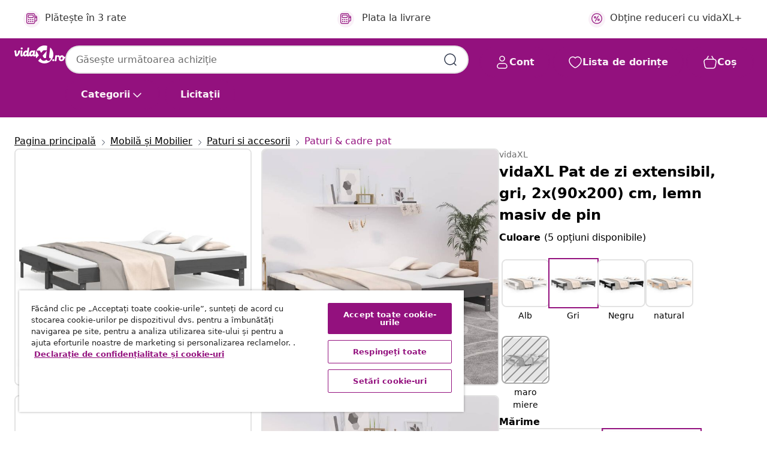

--- FILE ---
content_type: text/javascript; charset=utf-8
request_url: https://e.cquotient.com/recs/bfns-vidaxl-ro/Recently_Viewed_All_Pages?callback=CQuotient._callback2&_=1769732311619&_device=mac&userId=&cookieId=abhkqhD8nPztv0iClDiKH0II9y&emailId=&anchors=id%3A%3AM3017933%7C%7Csku%3A%3A8720845639068%7C%7Ctype%3A%3A%7C%7Calt_id%3A%3A&slotId=pdp-recommendations-slot-2&slotConfigId=PDP-recently%20viewed%20(starting%20point)&slotConfigTemplate=slots%2Frecommendation%2FeinsteinProgressCarousel.isml&ccver=1.03&realm=BFNS&siteId=vidaxl-ro&instanceType=prd&v=v3.1.3&json=%7B%22userId%22%3A%22%22%2C%22cookieId%22%3A%22abhkqhD8nPztv0iClDiKH0II9y%22%2C%22emailId%22%3A%22%22%2C%22anchors%22%3A%5B%7B%22id%22%3A%22M3017933%22%2C%22sku%22%3A%228720845639068%22%2C%22type%22%3A%22%22%2C%22alt_id%22%3A%22%22%7D%5D%2C%22slotId%22%3A%22pdp-recommendations-slot-2%22%2C%22slotConfigId%22%3A%22PDP-recently%20viewed%20(starting%20point)%22%2C%22slotConfigTemplate%22%3A%22slots%2Frecommendation%2FeinsteinProgressCarousel.isml%22%2C%22ccver%22%3A%221.03%22%2C%22realm%22%3A%22BFNS%22%2C%22siteId%22%3A%22vidaxl-ro%22%2C%22instanceType%22%3A%22prd%22%2C%22v%22%3A%22v3.1.3%22%7D
body_size: 97
content:
/**/ typeof CQuotient._callback2 === 'function' && CQuotient._callback2({"Recently_Viewed_All_Pages":{"displayMessage":"Recently_Viewed_All_Pages","recs":[],"recoUUID":"baa445cd-9937-46ff-83e7-d2d16fb4f55d"}});

--- FILE ---
content_type: text/javascript; charset=utf-8
request_url: https://e.cquotient.com/recs/bfns-vidaxl-ro/PDP-Slot-One-B?callback=CQuotient._callback3&_=1769732311633&_device=mac&userId=&cookieId=abhkqhD8nPztv0iClDiKH0II9y&emailId=&anchors=id%3A%3AM3017933%7C%7Csku%3A%3A8720845639068%7C%7Ctype%3A%3A%7C%7Calt_id%3A%3A&slotId=pdp-recommendations-slot-3&slotConfigId=PDP-Slot-Three-C&slotConfigTemplate=slots%2Frecommendation%2FeinsteinBorderedCarousel.isml&ccver=1.03&realm=BFNS&siteId=vidaxl-ro&instanceType=prd&v=v3.1.3&json=%7B%22userId%22%3A%22%22%2C%22cookieId%22%3A%22abhkqhD8nPztv0iClDiKH0II9y%22%2C%22emailId%22%3A%22%22%2C%22anchors%22%3A%5B%7B%22id%22%3A%22M3017933%22%2C%22sku%22%3A%228720845639068%22%2C%22type%22%3A%22%22%2C%22alt_id%22%3A%22%22%7D%5D%2C%22slotId%22%3A%22pdp-recommendations-slot-3%22%2C%22slotConfigId%22%3A%22PDP-Slot-Three-C%22%2C%22slotConfigTemplate%22%3A%22slots%2Frecommendation%2FeinsteinBorderedCarousel.isml%22%2C%22ccver%22%3A%221.03%22%2C%22realm%22%3A%22BFNS%22%2C%22siteId%22%3A%22vidaxl-ro%22%2C%22instanceType%22%3A%22prd%22%2C%22v%22%3A%22v3.1.3%22%7D
body_size: 848
content:
/**/ typeof CQuotient._callback3 === 'function' && CQuotient._callback3({"PDP-Slot-One-B":{"displayMessage":"PDP-Slot-One-B","recs":[{"id":"8720845679231","product_name":"vidaXL Dulap cu sertare, gri beton, 60x36x103 cm, lemn prelucrat","image_url":"https://www.vidaxl.ro/dw/image/v2/BFNS_PRD/on/demandware.static/-/Sites-vidaxl-catalog-master-sku/default/dw5d29c61b/hi-res/436/6356/447/823016/image_2_823016.jpg","product_url":"https://www.vidaxl.ro/e/vidaxl-dulap-cu-sertare-gri-beton-60x36x103-cm-lemn-prelucrat/M3028567_White.html"},{"id":"8721012255432","product_name":"vidaXL Comodă TV de perete, alb, 100x30x41 cm","image_url":"https://www.vidaxl.ro/dw/image/v2/BFNS_PRD/on/demandware.static/-/Sites-vidaxl-catalog-master-sku/default/dwf487bf91/hi-res/436/457/836938/image_2_836938.jpg","product_url":"https://www.vidaxl.ro/e/vidaxl-comoda-tv-de-perete-alb-100x30x41-cm/M3033079_Concrete_grey.html"}],"recoUUID":"77be6080-704e-4229-a2a6-4a329b6c0d8f"}});

--- FILE ---
content_type: text/javascript; charset=utf-8
request_url: https://e.cquotient.com/recs/bfns-vidaxl-ro/PDP-Slot-Three-B?callback=CQuotient._callback1&_=1769732311617&_device=mac&userId=&cookieId=abhkqhD8nPztv0iClDiKH0II9y&emailId=&anchors=id%3A%3AM3017933%7C%7Csku%3A%3A8720845639068%7C%7Ctype%3A%3A%7C%7Calt_id%3A%3A&slotId=pdp-recommendations-slot-1&slotConfigId=PDP-Slot-One-C&slotConfigTemplate=slots%2Frecommendation%2FeinsteinBackgroundCarousel.isml&ccver=1.03&realm=BFNS&siteId=vidaxl-ro&instanceType=prd&v=v3.1.3&json=%7B%22userId%22%3A%22%22%2C%22cookieId%22%3A%22abhkqhD8nPztv0iClDiKH0II9y%22%2C%22emailId%22%3A%22%22%2C%22anchors%22%3A%5B%7B%22id%22%3A%22M3017933%22%2C%22sku%22%3A%228720845639068%22%2C%22type%22%3A%22%22%2C%22alt_id%22%3A%22%22%7D%5D%2C%22slotId%22%3A%22pdp-recommendations-slot-1%22%2C%22slotConfigId%22%3A%22PDP-Slot-One-C%22%2C%22slotConfigTemplate%22%3A%22slots%2Frecommendation%2FeinsteinBackgroundCarousel.isml%22%2C%22ccver%22%3A%221.03%22%2C%22realm%22%3A%22BFNS%22%2C%22siteId%22%3A%22vidaxl-ro%22%2C%22instanceType%22%3A%22prd%22%2C%22v%22%3A%22v3.1.3%22%7D
body_size: 1702
content:
/**/ typeof CQuotient._callback1 === 'function' && CQuotient._callback1({"PDP-Slot-Three-B":{"displayMessage":"PDP-Slot-Three-B","recs":[{"id":"8721012363816","product_name":"vidaXL Spalier cu iederă artificială extensibil 5 buc. verde 180x30 cm","image_url":"https://www.vidaxl.ro/dw/image/v2/BFNS_PRD/on/demandware.static/-/Sites-vidaxl-catalog-master-sku/default/dwccdd9fd7/hi-res/632/128/502973/366588/image_1_366588.jpg","product_url":"https://www.vidaxl.ro/e/vidaxl-spalier-cu-iedera-artificiala-extensibil-5-buc.-verde-180x30-cm/M3033298.html"},{"id":"8721158669841","product_name":"vidaXL Suport pentru saltea Alb 140 x 190 cm Material Jacquard","image_url":"https://www.vidaxl.ro/dw/image/v2/BFNS_PRD/on/demandware.static/-/Sites-vidaxl-catalog-master-sku/default/dw182bea17/hi-res/536/4171/569/4452/2991/4106276/image_1_4106276.jpg","product_url":"https://www.vidaxl.ro/e/vidaxl-suport-pentru-saltea-alb-140-x-190-cm-material-jacquard/M3044477.html"},{"id":"8721012852587","product_name":"vidaXL Tablă magnetică pliabilă, alb, 150x80x1,7 cm, aluminiu","image_url":"https://www.vidaxl.ro/dw/image/v2/BFNS_PRD/on/demandware.static/-/Sites-vidaxl-catalog-master-sku/default/dw9217d3c5/hi-res/922/964/966/4005358/image_2_4005358.jpg","product_url":"https://www.vidaxl.ro/e/vidaxl-tabla-magnetica-pliabila-alb-150x80x17-cm-aluminiu/M3034184.html"},{"id":"8721012307773","product_name":"vidaXL Saci de iută, 5 buc., 60x105 cm, 100% iută, 220 g/m²","image_url":"https://www.vidaxl.ro/dw/image/v2/BFNS_PRD/on/demandware.static/-/Sites-vidaxl-catalog-master-sku/default/dw50b8ef2b/hi-res/5181/155777/image_1_155777.jpg","product_url":"https://www.vidaxl.ro/e/vidaxl-saci-de-iuta-5-buc.-60x105-cm-100%25-iuta-220-gm%C2%B2/M3032741.html"},{"id":"8720287217664","product_name":"vidaXL Poartă de grădină 100x125 cm, oțel corten, design bambus","image_url":"https://www.vidaxl.ro/dw/image/v2/BFNS_PRD/on/demandware.static/-/Sites-vidaxl-catalog-master-sku/default/dw82dd16b7/hi-res/632/128/1788/153238/image_2_153238.jpg","product_url":"https://www.vidaxl.ro/e/vidaxl-poarta-de-gradina-100x125-cm-otel-corten-design-bambus/M3016267.html"},{"id":"8720286655481","product_name":"vidaXL Plasă de badminton reglabilă, 300x103x94-158 cm, metal","image_url":"https://www.vidaxl.ro/dw/image/v2/BFNS_PRD/on/demandware.static/-/Sites-vidaxl-catalog-master-sku/default/dw6854ce24/hi-res/988/1011/499846/1062/3107/93369/image_1_93369.jpg","product_url":"https://www.vidaxl.ro/e/vidaxl-plasa-de-badminton-reglabila-300x103x94-158-cm-metal/M3008403.html"},{"id":"8721158279460","product_name":"vidaXL Pilotă de vară Alb 200 x 220 cm Pene","image_url":"https://www.vidaxl.ro/dw/image/v2/BFNS_PRD/on/demandware.static/-/Sites-vidaxl-catalog-master-sku/default/dwecd990d3/hi-res/536/4171/569/505287/42007627/image_1_42007627.jpg","product_url":"https://www.vidaxl.ro/e/vidaxl-pilota-de-vara-alb-200-x-220-cm-pene/M3047870.html"},{"id":"8718475562559","product_name":"vidaXL Set fileu de badminton, cu fluturași, 300x155 cm","image_url":"https://www.vidaxl.ro/dw/image/v2/BFNS_PRD/on/demandware.static/-/Sites-vidaxl-catalog-master-sku/default/dwe3f2fca6/hi-res/988/1011/499846/1062/3107/91307/image_1_91307.jpg","product_url":"https://www.vidaxl.ro/e/vidaxl-set-fileu-de-badminton-cu-fluturasi-300x155-cm/M294262.html"},{"id":"8721158498779","product_name":"vidaXL Dulap de noapte Maro 40 x 33,5 x 46 cm Lemn masiv de acacia","image_url":"https://www.vidaxl.ro/dw/image/v2/BFNS_PRD/on/demandware.static/-/Sites-vidaxl-catalog-master-sku/default/dw8dce773a/hi-res/436/6392/462/4018878/image_1_4018878.jpg","product_url":"https://www.vidaxl.ro/e/M30436701.html"},{"id":"8721359468120","product_name":"vidaXL Brad de Crăciun iluminat cu 3 cutii de cadouri 2D alb cald","image_url":"https://www.vidaxl.ro/dw/image/v2/BFNS_PRD/on/demandware.static/-/Sites-vidaxl-catalog-master-sku/default/dw6c84cd54/hi-res/536/696/596/3144/42019618/image_1_42019618.jpg","product_url":"https://www.vidaxl.ro/e/vidaxl-brad-de-craciun-iluminat-cu-3-cutii-de-cadouri-2d-alb-cald/M3700000157.html"},{"id":"8721012203600","product_name":"vidaXL Saltea cu arcuri buzunar, fermitate medie, 90x200 cm","image_url":"https://www.vidaxl.ro/dw/image/v2/BFNS_PRD/on/demandware.static/-/Sites-vidaxl-catalog-master-sku/default/dwcedf78ac/hi-res/436/6433/2696/372859/image_1_372859.jpg","product_url":"https://www.vidaxl.ro/e/vidaxl-saltea-cu-arcuri-buzunar-fermitate-medie-90x200-cm/M3032305.html"},{"id":"8721359315684","product_name":"vidaXL Acvariu cu depozitare Transparent 60 x 20 x 20 cm Sticlă","image_url":"https://www.vidaxl.ro/dw/image/v2/BFNS_PRD/on/demandware.static/-/Sites-vidaxl-catalog-master-sku/default/dwfd55036a/hi-res/1/2/6/3238/42020379/image_1_42020379.jpg","product_url":"https://www.vidaxl.ro/e/vidaxl-acvariu-cu-depozitare-transparent-60-x-20-x-20-cm-sticla/M3700000420.html"},{"id":"8721359336481","product_name":"vidaXL Rampă pentru scaun cu rotile 270 kg 2 pcs Negru Aluminiu","image_url":"https://www.vidaxl.ro/dw/image/v2/BFNS_PRD/on/demandware.static/-/Sites-vidaxl-catalog-master-sku/default/dwe9bd8d89/hi-res/888/5613/8237/8147/42021091/image_1_42021091.jpg","product_url":"https://www.vidaxl.ro/e/vidaxl-rampa-pentru-scaun-cu-rotile-270-kg-2-pcs-negru-aluminiu/M3700000317.html"},{"id":"8721288588029","product_name":"vidaXL Șuruburi cu manșon 2 pcs Negru M4 x 10 mm Oțel","image_url":"https://www.vidaxl.ro/dw/image/v2/BFNS_PRD/on/demandware.static/-/Sites-vidaxl-catalog-master-sku/default/dw0771aa9a/hi-res/632/2878/500054/2251/864532/image_1_864532.jpg","product_url":"https://www.vidaxl.ro/e/vidaxl-suruburi-cu-manson-2-pcs-negru-m4-x-10-mm-otel/M3049588.html"},{"id":"8721158631244","product_name":"vidaXL Dulap lateral cu roți, 70 x 40 x 75 cm, lemn masiv de mango","image_url":"https://www.vidaxl.ro/dw/image/v2/BFNS_PRD/on/demandware.static/-/Sites-vidaxl-catalog-master-sku/default/dw0727590d/hi-res/436/6356/4195/285829/image_1_285829.jpg","product_url":"https://www.vidaxl.ro/e/vidaxl-dulap-lateral-cu-roti-70-x-40-x-75-cm-lemn-masiv-de-mango/M3044300.html"}],"recoUUID":"1e5c169a-a612-4803-a9de-ae48365f2683"}});

--- FILE ---
content_type: text/javascript; charset=utf-8
request_url: https://p.cquotient.com/pebble?tla=bfns-vidaxl-ro&activityType=viewProduct&callback=CQuotient._act_callback0&cookieId=abhkqhD8nPztv0iClDiKH0II9y&userId=&emailId=&product=id%3A%3AM3017933%7C%7Csku%3A%3A8720845639068%7C%7Ctype%3A%3A%7C%7Calt_id%3A%3A&realm=BFNS&siteId=vidaxl-ro&instanceType=prd&locale=ro_RO&referrer=&currentLocation=https%3A%2F%2Fwww.vidaxl.ro%2Fe%2Fvidaxl-pat-de-zi-extensibil-gri-2x90x200-cm-lemn-masiv-de-pin%2F8720845639068.html&ls=true&_=1769732311577&v=v3.1.3&fbPixelId=299878660943466&json=%7B%22cookieId%22%3A%22abhkqhD8nPztv0iClDiKH0II9y%22%2C%22userId%22%3A%22%22%2C%22emailId%22%3A%22%22%2C%22product%22%3A%7B%22id%22%3A%22M3017933%22%2C%22sku%22%3A%228720845639068%22%2C%22type%22%3A%22%22%2C%22alt_id%22%3A%22%22%7D%2C%22realm%22%3A%22BFNS%22%2C%22siteId%22%3A%22vidaxl-ro%22%2C%22instanceType%22%3A%22prd%22%2C%22locale%22%3A%22ro_RO%22%2C%22referrer%22%3A%22%22%2C%22currentLocation%22%3A%22https%3A%2F%2Fwww.vidaxl.ro%2Fe%2Fvidaxl-pat-de-zi-extensibil-gri-2x90x200-cm-lemn-masiv-de-pin%2F8720845639068.html%22%2C%22ls%22%3Atrue%2C%22_%22%3A1769732311577%2C%22v%22%3A%22v3.1.3%22%2C%22fbPixelId%22%3A%22299878660943466%22%7D
body_size: 403
content:
/**/ typeof CQuotient._act_callback0 === 'function' && CQuotient._act_callback0([{"k":"__cq_uuid","v":"abhkqhD8nPztv0iClDiKH0II9y","m":34128000},{"k":"__cq_bc","v":"%7B%22bfns-vidaxl-ro%22%3A%5B%7B%22id%22%3A%22M3017933%22%2C%22sku%22%3A%228720845639068%22%7D%5D%7D","m":2592000},{"k":"__cq_seg","v":"0~0.00!1~0.00!2~0.00!3~0.00!4~0.00!5~0.00!6~0.00!7~0.00!8~0.00!9~0.00","m":2592000}]);